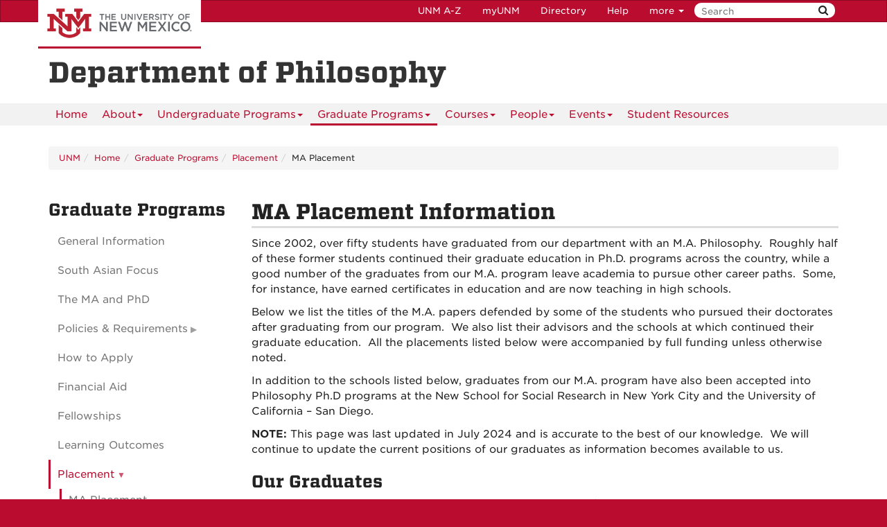

--- FILE ---
content_type: text/html
request_url: https://philosophy.unm.edu/graduate/placement/MA%20placement.html
body_size: 6879
content:
<!DOCTYPE html SYSTEM "about:legacy-compat">
<html lang="en"><head><meta charset="utf-8"/><meta content="IE=edge" http-equiv="X-UA-Compatible"/><meta content="width=device-width, initial-scale=1.0" name="viewport"/><title>
            MA Placement Information :: 
    
            Department of Philosophy | The University of New Mexico
        </title><meta content="suDeBu3cQ5JEfYn92UdyZqkDPVCRI3QFK4dbV1tzUNk" name="google-site-verification"/>
<link href="//webcore.unm.edu/v1/images/unm.ico" rel="shortcut icon"/>
<link rel="stylesheet" type="text/css" href="https://webcore.unm.edu/v2/fonts/unm-fonts.css"/> 
<link href="//webcore.unm.edu/v2/css/unm-styles.min.css" rel="stylesheet"/>
<link href="../../assets/css/site-styles.css" media="screen" rel="stylesheet" type="text/css"/>
<script src="//webcore.unm.edu/v2/js/unm-scripts.min.js" type="text/javascript"></script>
<script src="../../assets/js/site.js" type="text/javascript"></script><link href="../../assets/js/slick/slick.css" rel="stylesheet" type="text/css"/><link href="../../assets/js/slick/slick-theme.css" rel="stylesheet" type="text/css"/><link href="../../assets/css/overrides.css" rel="stylesheet" type="text/css"/><script src="../../assets/js/slick/slick.min.js" type="text/javascript"></script>
        
        
        
            <script>
            dataLayer = [{
                'site-ga4': 'G-GQVH47SGYR'
            }];                
            </script>
            
        
        <!-- HTML5 shim and Respond.js IE8 support of HTML5 elements and media queries --><!--[if lt IE 9]>
        <script src="//webcore.unm.edu/v2/js/html5shiv.min.js"></script>
        <script src="//webcore.unm.edu/v2/js/respond.min.js"></script>
        <link href="//webcore.unm.edu/v2/js/respond-proxy.html" id="respond-proxy" rel="respond-proxy" />
        <link href="/assets/js/respond.proxy.gif" id="respond-redirect" rel="respond-redirect" />
        <script src="/assets/js/respond.proxy.js"></script>
        <![endif]--></head><body><!-- Google Tag Manager -->
<noscript><iframe src="//www.googletagmanager.com/ns.html?id=GTM-WQT2MB"
height="0" width="0" style="display:none;visibility:hidden"></iframe></noscript><script>(function(w,d,s,l,i){w[l]=w[l]||[];w[l].push({'gtm.start':
new Date().getTime(),event:'gtm.js'});var f=d.getElementsByTagName(s)[0],
j=d.createElement(s),dl=l!='dataLayer'?'&l='+l:'';j.async=true;j.src=
'//www.googletagmanager.com/gtm.js?id='+i+dl;f.parentNode.insertBefore(j,f);
})(window,document,'script','dataLayer','GTM-WQT2MB');</script>
<!-- End Google Tag Manager --><!-- container to hold menus on collapse --><a accesskey="2" aria-label="skip to main content" class="sr-only sr-only-focusable skip2content" href="#main" role="navigation">Skip to main content</a><div aria-label="offcanvas nav toggle" class="nav-wrapper" id="offcanvas" role="navigation"><div class="navbar-header"><button class="menu-toggle navbar-toggle collapsed" data-target="#mobile-menu .navbar-collapse" data-toggle="collapse" type="button"><span class="sr-only">Toggle navigation</span><span class="fa fa-reorder fa-2x"></span></button><div id="mobile-menu"><div class="text-center visible-xs-block" id="mobile-toolbar"><ul aria-label="Resource Links" class="list-unstyled btn-group" role="group"><li class="btn btn-sm btn-default"><a href="https://directory.unm.edu/departments/" title="UNM A to Z">UNM A-Z</a></li><li class="btn btn-sm btn-default"><a href="https://my.unm.edu" title="myUNM">myUNM</a></li><li class="btn btn-sm  btn-default"><a href="https://directory.unm.edu" title="Directory">Directory</a></li><li class="btn btn-sm  btn-default"></li></ul></div></div></div></div><div id="page"><!-- start nav --><div aria-label="header navigation" class="navbar navbar-unm" role="navigation"><div class="container"><a class="navbar-brand" href="https://www.unm.edu">The University of New Mexico</a><!-- search form --><form action="//search.unm.edu/search" class="pull-right" id="unm_search_form" method="get"><div class="input-append search-query"><input accesskey="4" id="unm_search_form_q" maxlength="255" name="q" placeholder="Search" title="input search query here" type="text"/><button accesskey="s" class="btn" id="unm_search_for_submit" name="submit" title="submit search" type="submit">  <span class="fa fa-search"></span> </button></div></form><!-- end search form --><ul class="nav navbar-nav navbar-right hidden-xs" id="toolbar-nav"><li><a href="https://directory.unm.edu/departments/" title="UNM A to Z">UNM A-Z</a></li><li><a href="https://my.unm.edu" title="myUNM">myUNM</a></li><li><a href="https://directory.unm.edu" title="Directory">Directory</a></li><li class="dropdown"><a class="dropdown-toggle" data-toggle="dropdown" href="#">Help </a><ul class="dropdown-menu"><li><a href="https://student.unm.edu/student-support.html" title="Student Support">Student Support</a></li><li><a href="https://studentinfo.unm.edu" title="StudentInfo">StudentInfo</a></li><li><a href="https://fastinfo.unm.edu" title="FastInfo">FastInfo</a></li></ul></li></ul></div></div><!-- end  nav --><div aria-label="department logo block" id="header" role="banner"><div class="container"><a href="http://philosophy.unm.edu"><h1>Department of Philosophy</h1></a></div></div><div aria-label="page feature" id="hero" role="complementary"></div><div id="nav"><div class="container"><div class="navbar navbar-top" id="horiz-nav"><nav aria-label="Horizontal" class="navbar-collapse collapse" id="horz-nav"><ul class="nav navbar-nav" role="menubar"><li role="menuitem"><a href="../../index.html" title="Home">Home</a></li><li class="dropdown"><a aria-haspopup="true" class="dropdown-toggle" data-toggle="dropdown" href="../../about/giving.html">About<span class="caret">&#160;</span></a><ul class="dropdown-menu" role="menu"><li class=""><a href="../../about/faculty-books/index.html">Faculty Books</a></li><li class=""><a href="../../about/news/index.html">News</a></li><li role="menuitem"><a href="../../about/giving.html" title="About - Giving">Giving</a></li><li role="menuitem"><a href="../../about/contact-us.html" title="About - Contact Us">Contact Us</a></li></ul></li><li class="dropdown"><a aria-haspopup="true" class="dropdown-toggle" data-toggle="dropdown" href="../../undergraduate/index.html">Undergraduate Programs<span class="caret">&#160;</span></a><ul class="dropdown-menu" role="menu"><li role="menuitem"><a href="../../undergraduate/index.html" title="Undergraduate Programs - Why study philosophy?">Why study philosophy?</a></li><li role="menuitem"><a href="../../undergraduate/major-in-philosophy.html" title="Undergraduate Programs - Major in Philosophy">Major in Philosophy</a></li><li role="menuitem"><a href="../../undergraduate/minor-in-philosophy.html" title="Undergraduate Programs - Minor in Philosophy">Minor in Philosophy</a></li><li role="menuitem"><a href="../../undergraduate/honors-in-philosophy.html" title="Undergraduate Programs - Honors in Philosophy">Honors in Philosophy</a></li><li role="menuitem"><a href="../../undergraduate/shared-credit-program.html" title="Undergraduate Programs - Shared-Credit Program">Shared-Credit Program</a></li><li role="menuitem"><a href="../../undergraduate/advisement.html" title="Undergraduate Programs - Advisement">Advisement</a></li><li role="menuitem"><a href="../../undergraduate/faq.html" title="Undergraduate Programs - FAQ">FAQ</a></li><li role="menuitem"><a href="../../undergraduate/phi-sigma-tau.html" title="Undergraduate Programs - Philosophy Club">Philosophy Club</a></li><li class="dropdown-submenu"><a aria-haspopup="true" class="dropdown-toggle" data-toggle="dropdown" href="../../undergraduate/learning-outcomes/general-education.html">Learning Outcomes</a><ul class="dropdown-menu" role="menu"><li role="menuitem"><a href="../../undergraduate/learning-outcomes/general-education.html" title="Learning Outcomes - General Education Courses">General Education Courses</a></li><li role="menuitem"><a href="../../undergraduate/learning-outcomes/major-programs.html" title="Learning Outcomes - The B.A. in Philosophy">The B.A. in Philosophy</a></li></ul></li><li role="menuitem"><a href="../../undergraduate/transferring-to-philosophy.html" title="Undergraduate Programs - Transferring to Philosophy">Transferring to Philosophy</a></li></ul></li><li class="dropdown"><a aria-haspopup="true" class="dropdown-toggle active" data-toggle="dropdown" href="../index.html">Graduate Programs<span class="caret">&#160;</span></a><ul class="dropdown-menu" role="menu"><li role="menuitem"><a href="../index.html" title="Graduate Programs - General Information">General Information</a></li><li role="menuitem"><a href="../south-asian-focus.html" title="Graduate Programs - South Asian Focus">South Asian Focus</a></li><li role="menuitem"><a href="../graduate-degrees.html" title="Graduate Programs - The MA and PhD">The MA and PhD</a></li><li class="dropdown-submenu"><a aria-haspopup="true" class="dropdown-toggle" data-toggle="dropdown" href="../policies-requirements/index.html">Policies &amp; Requirements</a><ul class="dropdown-menu" role="menu"><li role="menuitem"><a href="../policies-requirements/index.html" title="Policies &amp; Requirements - Policies &amp; Requirements">Policies &amp; Requirements</a></li><li role="menuitem"><a href="../policies-requirements/ma-degree.html" title="Policies &amp; Requirements - MA Program">MA Program</a></li><li role="menuitem"><a href="../policies-requirements/phd-degree.html" title="Policies &amp; Requirements - PhD Program">PhD Program</a></li><li role="menuitem"><a href="../policies-requirements/drds.html" title="Policies &amp; Requirements - DRDs">DRDs</a></li><li role="menuitem"><a href="../policies-requirements/faq.html" title="Policies &amp; Requirements - FAQ">FAQ</a></li></ul></li><li role="menuitem"><a href="../how-to-apply.html" title="Graduate Programs - How to Apply">How to Apply</a></li><li role="menuitem"><a href="../financial-aid.html" title="Graduate Programs - Financial Aid">Financial Aid</a></li><li role="menuitem"><a href="../fellowships.html" title="Graduate Programs - Fellowships">Fellowships</a></li><li role="menuitem"><a href="../learning-outcomes.html" title="Graduate Programs - Learning Outcomes">Learning Outcomes</a></li><li class="dropdown-submenu"><a aria-haspopup="true" class="dropdown-toggle active" data-toggle="dropdown" href="MA placement.html">Placement</a><ul class="dropdown-menu" role="menu"><li role="menuitem"><a class=" active" href="MA placement.html" title="Placement - MA Placement">MA Placement</a></li><li role="menuitem"><a href="PhD placement.html" title="Placement - PhD Placement">PhD Placement</a></li></ul></li></ul></li><li class="dropdown"><a aria-haspopup="true" class="dropdown-toggle" data-toggle="dropdown" href="../../courses/index.html">Courses<span class="caret">&#160;</span></a><ul class="dropdown-menu" role="menu"><li role="menuitem"><a href="../../courses/index.html" title="Courses - Current &amp; Upcoming Courses">Current &amp; Upcoming Courses</a></li><li class=""><a href="../../courses/previous-courses/index.html">Previous Courses</a></li></ul></li><li class="dropdown"><a aria-haspopup="true" class="dropdown-toggle" data-toggle="dropdown" href="">People<span class="caret">&#160;</span></a><ul class="dropdown-menu" role="menu"><li class=""><a href="../../people/faculty/index.html">Faculty</a></li><li class=""><a href="../../people/staff/index.html">Staff</a></li><li class=""><a href="../../people/graduate-students/index.html">Graduate Students</a></li><li class=""><a href="../../people/teaching-assistants/index.html">Teaching Assistants</a></li></ul></li><li class="dropdown"><a aria-haspopup="true" class="dropdown-toggle" data-toggle="dropdown" href="../../events/index.html">Events<span class="caret">&#160;</span></a><ul class="dropdown-menu" role="menu"><li role="menuitem"><a href="../../events/index.html" title="Events - Upcoming Events">Upcoming Events</a></li><li role="menuitem"><a href="../../events/oneil-lecture-series.html" title="Events - O'Neil Lecture Series">O'Neil Lecture Series</a></li><li role="menuitem"><a href="../../events/convocation.html" title="Events - Convocation">Convocation</a></li><li class=""><a href="../../events/sw-seminar/index.html">SW Seminar</a></li><li role="menuitem"><a href="../../events/news-archive.html" title="Events - News Archive">News Archive</a></li><li role="menuitem"><a href="../../events/events-archive.html" title="Events - Events Archive">Events Archive</a></li></ul></li><li role="menuitem"><a href="../../resources.html" title="Student Resources">Student Resources</a></li></ul></nav></div></div></div><div aria-label="upper content area" id="upper" role="complementary"><div class="container"><!--UPPER--></div></div><div aria-label="breadcrumbs" id="breadcrumbs" role="navigation"><div class="container"><ul class="breadcrumb hidden-xs" id="unm_breadcrumbs"><li class="unm_home"><a href="https://www.unm.edu">UNM</a></li><li><a href="../../index.html">Home</a></li><li><a href="../index.html">Graduate Programs</a></li><li><a href="MA placement.html">Placement</a></li><li>MA Placement</li></ul></div></div><div aria-label="main content" id="main" role="main"><div class="container layout" id="sc"><div class="row"><div id="primary"><h1>MA Placement Information</h1><p>Since 2002, over fifty students have graduated from our department with an M.A. Philosophy.&#160; Roughly half of these former students continued their graduate education in Ph.D. programs across the country, while a good number of the graduates from our M.A. program leave academia to pursue other career paths.&#160; Some, for instance, have earned certificates in education and are now teaching in high schools.&#160;</p><p>Below we list the titles of the M.A. papers defended by some of the students who pursued their doctorates after graduating from our program.&#160; We also list their advisors and the schools at which continued their graduate education.&#160; All the placements listed below were accompanied by full funding unless otherwise noted.&#160;</p><p>In addition to the schools listed below, graduates from our M.A. program have also been accepted into Philosophy Ph.D programs at the New School for Social Research in New York City and the University of California &#8211; San Diego.</p><p><strong>NOTE:</strong> This page was last updated in July 2024 and is accurate to the best of our knowledge.&#160; We will continue to update the current positions of our graduates as information becomes available to us.&#160;</p><h2>Our Graduates</h2><div class="row"><div class="col-lg-12"><div class="row"><div class="col-lg-7 col-md-12"><h3 class="cherry">Title and Year of M.A. Paper</h3></div><div class="col-lg-5 col-md-12 placement"><h3 class="cherry" style="margin-bottom:5px;">Placement</h3><p style="font-size:0.9em;">(Philosophy Ph.D. program with full funding unless otherwise noted)</p></div></div></div></div><div class="row alumni"><div class="col-lg-12"><div class="row"><div class="col-lg-7 col-md-12"><h4>"&#8216;Soyons Tout!&#8217; On Undecidable Theorems and the Formalization of Subjective Overdetermination." [2019]</h4><p><strong>Advisor:</strong><br/>Adrian Johnston</p></div><div class="col-lg-5 col-md-12 placement"><h4/><p></p></div></div></div></div><div class="row alumni"><div class="col-lg-12"><div class="row"><div class="col-lg-7 col-md-12"><h4>"On the Way to Conversation:&#160; Heidegger and Transformative Language" [2019]</h4><p><strong>Advisor:</strong><br/>Iain Thomson</p></div><div class="col-lg-5 col-md-12 placement"><h4>Texas A&amp;M University</h4><p></p></div></div></div></div><div class="row alumni"><div class="col-lg-12"><div class="row"><div class="col-lg-7 col-md-12"><h4>"Sense and Life" [2019]</h4><p><strong>Advisor:</strong><br/>Paul Livingston</p></div><div class="col-lg-5 col-md-12 placement"><h4>Purdue University </h4><p></p></div></div></div></div><div class="row alumni"><div class="col-lg-12"><div class="row"><div class="col-lg-7 col-md-12"><h4>"The Value of Exchange" [2018]</h4><p><strong>Advisor:</strong><br/>Adrian Johnston</p></div><div class="col-lg-5 col-md-12 placement"><h4/><p></p></div></div></div></div><div class="row alumni"><div class="col-lg-12"><div class="row"><div class="col-lg-7 col-md-12"><h4>"Do Multiple Ethical Theories Compete for Integrity in Research?" [2018]</h4><p><strong>Advisor:</strong><br/>Ann Murphy</p></div><div class="col-lg-5 col-md-12 placement"><h4/><p></p></div></div></div></div><div class="row alumni"><div class="col-lg-12"><div class="row"><div class="col-lg-7 col-md-12"><h4>"Ethical Translation of Who We Are: Celebrating the Psychic Vulnerability and Pre-Subject Relation of 'You' and 'I' in Judith Butler's Corpus" [2018]</h4><p><strong>Advisor:</strong><br/>Ann Murphy</p></div><div class="col-lg-5 col-md-12 placement"><h4/><p></p></div></div></div></div><div class="row alumni"><div class="col-lg-12"><div class="row"><div class="col-lg-7 col-md-12"><h4>"The Imports of Description and Explanation: &#160;Pleasure, Pain, and Consciousness in Sartrean Phenomenology and Freudian Metapsychology" [2018]</h4><p><strong>Advisor:</strong><br/>Adrian Johnston</p></div><div class="col-lg-5 col-md-12 placement"><h4>University of New Mexico</h4><p></p></div></div></div></div><div class="row alumni"><div class="col-lg-12"><div class="row"><div class="col-lg-7 col-md-12"><h4>"Levinas's Critique of Phenomenology: A Kantian Reading" [2018]</h4><p><strong>Advisor:</strong><br/>Ann Murphy</p></div><div class="col-lg-5 col-md-12 placement"><h4>University of New Mexico</h4><p></p></div></div></div></div><div class="row alumni"><div class="col-lg-12"><div class="row"><div class="col-lg-7 col-md-12"><h4>"Thinking with Images" [2018]</h4><p><strong>Advisor:</strong><br/>Paul Livingston</p></div><div class="col-lg-5 col-md-12 placement"><h4/><p></p></div></div></div></div><div class="row alumni"><div class="col-lg-12"><div class="row"><div class="col-lg-7 col-md-12"><h4>""Normativity and Intersubjectivity in the German Idealist Tradition"" [2017]</h4><p><strong>Advisor:</strong><br/>Adrian Johnston</p></div><div class="col-lg-5 col-md-12 placement"><h4>Purdue University</h4><p>Ph.D. Program</p></div></div></div></div><div class="row alumni"><div class="col-lg-12"><div class="row"><div class="col-lg-7 col-md-12"><h4>"Neuroscience and Psychoanalysis: Towards a Politics of the Brain" [2016]</h4><p><strong>Advisor:</strong><br/>Adrian Johnston</p></div><div class="col-lg-5 col-md-12 placement"><h4>Emory University</h4><p></p></div></div></div></div><div class="row alumni"><div class="col-lg-12"><div class="row"><div class="col-lg-7 col-md-12"><h4>"Politics of Poisis: Postmodern Polysemy as World" [2015]</h4><p><strong>Advisor:</strong><br/>Iain Thomson</p></div><div class="col-lg-5 col-md-12 placement"><h4>Emory University</h4><p></p></div></div></div></div><div class="row alumni"><div class="col-lg-12"><div class="row"><div class="col-lg-7 col-md-12"><h4>"Situating the Encounter with a Work of Art within Dasein's Ontological Structure" [2015]</h4><p><strong>Advisor:</strong><br/>Iain Thomson</p></div><div class="col-lg-5 col-md-12 placement"><h4>University of South Florida </h4><p></p></div></div></div></div><div class="row alumni"><div class="col-lg-12"><div class="row"><div class="col-lg-7 col-md-12"><h4>"Environmental Philosophy" [2014]</h4><p><strong>Advisor:</strong><br/>Ann Murphy</p></div><div class="col-lg-5 col-md-12 placement"><h4>University of Montana, Forestry Ph.D. Program</h4><p></p></div></div></div></div><div class="row alumni"><div class="col-lg-12"><div class="row"><div class="col-lg-7 col-md-12"><h4>"Tracing Historical Horizons through Heidegger, Nietzsche, and Emerson" [2014]</h4><p><strong>Advisor:</strong><br/>Iain Thomson</p></div><div class="col-lg-5 col-md-12 placement"><h4>DePaul University</h4><p></p></div></div></div></div><div class="row alumni"><div class="col-lg-12"><div class="row"><div class="col-lg-7 col-md-12"><h4>"Kripke and Hegel on the Actual Ground of Modal Statements" [2012]</h4><p><strong>Advisor:</strong><br/>Paul Livingston</p></div><div class="col-lg-5 col-md-12 placement"><h4>Loyola University Chicago</h4><p></p></div></div></div></div><div class="row alumni"><div class="col-lg-12"><div class="row"><div class="col-lg-7 col-md-12"><h4>"Mathematized Truth: Badiou and Tarski" [2012]</h4><p><strong>Advisor:</strong><br/>Paul Livingston</p></div><div class="col-lg-5 col-md-12 placement"><h4>University of New Mexico</h4><p>Earned Ph.D. in 2015</p></div></div></div></div><div class="row alumni"><div class="col-lg-12"><div class="row"><div class="col-lg-7 col-md-12"><h4>"Arguing About Silence: The Ineffable Ethic of the Resolute Wittgenstein" [2011]</h4><p><strong>Advisor:</strong><br/>Russell Goodman</p></div><div class="col-lg-5 col-md-12 placement"><h4>University of Oregon</h4><p></p></div></div></div></div><div class="row alumni"><div class="col-lg-12"><div class="row"><div class="col-lg-7 col-md-12"><h4>"Spatiality and Attunements in Heidegger's Early Thought" [2011]</h4><p><strong>Advisor:</strong><br/>Iain Thomson</p></div><div class="col-lg-5 col-md-12 placement"><h4>Loyola University Chicago</h4><p></p></div></div></div></div><div class="row alumni"><div class="col-lg-12"><div class="row"><div class="col-lg-7 col-md-12"><h4>"Aesthetic Shock of the Divine: Plotinus and the Orthodox Christian Iconography" [2010]</h4><p><strong>Advisor:</strong><br/>John Bussanich</p></div><div class="col-lg-5 col-md-12 placement"><h4>University of Iowa, Ph.D. Program in Religious Studies</h4><p>Earned Ph.D. in 2012</p></div></div></div></div><div class="row alumni"><div class="col-lg-12"><div class="row"><div class="col-lg-7 col-md-12"><h4>"Kant, Kierkegaard, and the Roots of Hope and Despair" [2007]</h4><p><strong>Advisor:</strong><br/>Andrew Burgess</p></div><div class="col-lg-5 col-md-12 placement"><h4>Fordham University</h4><p>Earned Ph.D. in 2013</p></div></div></div></div><div class="row alumni"><div class="col-lg-12"><div class="row"><div class="col-lg-7 col-md-12"><h4>"Strife and Death: Heidegger's Debt to Heraclitus" [2006]</h4><p><strong>Advisor:</strong><br/>Iain Thomson</p></div><div class="col-lg-5 col-md-12 placement"><h4>Hired as Assistant Professor of Philosophy, Principia College</h4><p></p></div></div></div></div><div class="row alumni"><div class="col-lg-12"><div class="row"><div class="col-lg-7 col-md-12"><h4>"Suffering Tragedy: Hegel, Kierkegaard, and the Tragedy of Antigone" [2006]</h4><p><strong>Advisor:</strong><br/>Andrew Burgess</p></div><div class="col-lg-5 col-md-12 placement"><h4>SUNY - Binghamton</h4><p>Earned Ph.D. in 2013</p></div></div></div></div><div class="row alumni"><div class="col-lg-12"><div class="row"><div class="col-lg-7 col-md-12"><h4>"Living with Death: Kierkegaard and the Samurai" [2005]</h4><p><strong>Advisor:</strong><br/>Andrew Burgess</p></div><div class="col-lg-5 col-md-12 placement"><h4>University of South Florida</h4><p>Earned Ph.D. in 2011</p></div></div></div></div><div class="row alumni"><div class="col-lg-12"><div class="row"><div class="col-lg-7 col-md-12"><h4>"Schlegel and the Limits of Philosophy" [2005]</h4><p><strong>Advisor:</strong><br/>John Taber</p></div><div class="col-lg-5 col-md-12 placement"><h4>University of South Florida</h4><p>Earned Ph.D. in 2012</p></div></div></div></div><div class="row alumni"><div class="col-lg-12"><div class="row"><div class="col-lg-7 col-md-12"><h4>"Mourning Mourning Itself (on Derrida)" [2004]</h4><p><strong>Advisor:</strong><br/>Iain Thomson</p></div><div class="col-lg-5 col-md-12 placement"><h4>University of South Florida</h4><p>Earned Ph.D. in 2008</p></div></div></div></div><div class="row alumni"><div class="col-lg-12"><div class="row"><div class="col-lg-7 col-md-12"><h4>"The Problem of Psychologism in Wittgenstein's Tractatus" [2004]</h4><p><strong>Advisor:</strong><br/>Russell Goodman</p></div><div class="col-lg-5 col-md-12 placement"><h4>University of Nebraska</h4><p>Earned Ph.D. in 2016</p></div></div></div></div><div class="row alumni"><div class="col-lg-12"><div class="row"><div class="col-lg-7 col-md-12"><h4>"The Birth of Vitalism out of Pessimism: An Examination of Nietzsche's Break with Schopenhauer in the Birth of Tragedy" [2003]</h4><p><strong>Advisor:</strong><br/>Iain Thomson</p></div><div class="col-lg-5 col-md-12 placement"><h4>Duquesne University</h4><p>Left academia in 2004</p></div></div></div></div><div class="row alumni"><div class="col-lg-12"><div class="row"><div class="col-lg-7 col-md-12"><h4>"Dewey, Ramos, and the Individual" [2002]</h4><p><strong>Advisor:</strong><br/>Fred Sturm</p></div><div class="col-lg-5 col-md-12 placement"><h4>Texas A&amp;M</h4><p>Earned Ph.D. in 2012</p></div></div></div></div><div class="row alumni"><div class="col-lg-12"><div class="row"><div class="col-lg-7 col-md-12"><h4>"S&#248;ren Kierkegaard and Paul Martin M&#246;ller and the Debate on Immortality" [2002]</h4><p><strong>Advisor:</strong><br/>Andrew Burgess</p></div><div class="col-lg-5 col-md-12 placement"><h4>Florida State University</h4><p>Ph.D. program in the Department of Religion</p></div></div></div></div></div><div id="secondary"><div class="sidebar-nav-wrapper"><nav aria-label="Sidebar" class="navbar-collapse collapse sidebar-nav" id="sidebar-nav"><h2>Graduate Programs</h2><ul class="nav" id="contextual_nav"><li><a href="../index.html" title="Graduate Programs - General Information">General Information</a></li><li><a href="../south-asian-focus.html" title="Graduate Programs - South Asian Focus">South Asian Focus</a></li><li><a href="../graduate-degrees.html" title="Graduate Programs - The MA and PhD">The MA and PhD</a></li><li class="submenu"><a class="collapsed" data-toggle="collapse" href="#graduate-policies-requirements-submenu" title="Policies &amp; Requirements Submenu">Policies &amp; Requirements</a><ul class="nav collapse" id="graduate-policies-requirements-submenu"><li><a href="../policies-requirements/index.html" title="Policies &amp; Requirements - Policies &amp; Requirements">Policies &amp; Requirements</a></li><li><a href="../policies-requirements/ma-degree.html" title="Policies &amp; Requirements - MA Program">MA Program</a></li><li><a href="../policies-requirements/phd-degree.html" title="Policies &amp; Requirements - PhD Program">PhD Program</a></li><li><a href="../policies-requirements/drds.html" title="Policies &amp; Requirements - DRDs">DRDs</a></li><li><a href="../policies-requirements/faq.html" title="Policies &amp; Requirements - FAQ">FAQ</a></li></ul></li><li><a href="../how-to-apply.html" title="Graduate Programs - How to Apply">How to Apply</a></li><li><a href="../financial-aid.html" title="Graduate Programs - Financial Aid">Financial Aid</a></li><li><a href="../fellowships.html" title="Graduate Programs - Fellowships">Fellowships</a></li><li><a href="../learning-outcomes.html" title="Graduate Programs - Learning Outcomes">Learning Outcomes</a></li><li class="submenu"><a class="active" data-toggle="collapse" href="#graduate-placement-submenu" title="Placement Submenu">Placement</a><ul class="nav in" id="graduate-placement-submenu"><li><a class="active" href="MA placement.html" title="Placement - MA Placement">MA Placement</a></li><li><a href="PhD placement.html" title="Placement - PhD Placement">PhD Placement</a></li></ul></li></ul></nav></div></div><div id="tertiary"></div></div></div></div><div aria-label="lower content area" id="lower" role="complementary"><div class="container"><!--LOWER--><div class="row" id="footer-contact"><div class="col-md-4 col-sm-6 col-xs-12"><h3>More About the Department</h3><p><a class="btn btn-default" href="/about/faculty-books/index.html">Faculty Books</a></p><p><a class="btn btn-default" href="/events/oneil-lecture-series.html">O'Neil Lecture Series</a></p><hr/><p style="margin-top: 25px;"><a class="btn btn-default btn-lg btn-unm" href="../../about/giving.html">Donate</a></p></div><div class="col-md-4 col-sm-6 col-xs-12"><h3>UNM Philosophy</h3><address>MSC 03 2140<br/> 1 University of New Mexico<br/> Albuquerque, NM 87131-0001</address><footer><p><span style="color: #000000;">Phone: 505-277-2405</span><br/><span style="color: #000000;"> Email:</span><a href="mailto:thinker@unm.edu">thinker@unm.edu</a></p><p><span style="color: #000000;">Philosophy's administrative offices are located on the lower level of Parish Library in cubicle B2CU03. </span></p></footer></div><div class="col-md-4 col-sm-6 col-xs-12"><iframe allowfullscreen="allowfullscreen" frameborder="0" height="350" src="https://www.google.com/maps/embed?pb=!1m18!1m12!1m3!1d816.2287209026822!2d-106.62092717643216!3d35.08385940236207!2m3!1f0!2f0!3f0!3m2!1i1024!2i768!4f13.1!3m3!1m2!1s0x0%3A0xaf1265979a4d8f9c!2sHumanities+Building!5e0!3m2!1sen!2sus!4v1496258096504" style="border: 0;" width="100%"></iframe></div></div></div></div><div aria-label="unm footer" id="footer" role="contentinfo"><div class="container"><hr/><div class="row"><div class="col-md-8"><p><a href="https://www.unm.edu"><img alt="The University of New Mexico" src="https://webcore.unm.edu/v2/images/unm-transparent-white.png"/></a></p><p class="small">&#169; The University of New Mexico <br/> Albuquerque, NM 87131, (505) 277-0111 <br/> New Mexico's Flagship University</p></div><div class="col-md-4"><ul class="list-inline"><li><a href="https://www.facebook.com/universityofnewmexico" title="UNM on Facebook"><span class="fa fa-facebook-square fa-2x"><span class="sr-only">UNM on Facebook</span></span></a></li><li><a href="https://instagram.com/uofnm" title="UNM on Instagram"><span class="fa fa-instagram fa-2x"><span class="sr-only">UNM on Instagram</span></span></a></li><li><a href="https://twitter.com/unm" title="UNM on Twitter"><span class="fa fa-twitter-square fa-2x"><span class="sr-only">UNM on Twitter</span></span></a></li><li><a href="https://www.youtube.com/user/unmlive" title="UNM on YouTube"><span class="fa fa-youtube-square fa-2x"><span class="sr-only">UNM on YouTube</span></span></a></li></ul><p>more at <a class="link-underline" href="https://social.unm.edu" title="UNM Social Media Directory &amp; Information">social.unm.edu</a></p><ul class="list-inline" id="unm_footer_links"><li><a href="https://www.unm.edu/accessibility.html">Accessibility</a></li><li><a href="https://www.unm.edu/legal.html">Legal</a></li><li><a href="https://www.unm.edu/contactunm.html">Contact UNM</a></li><li><a href="https://www.unm.edu/consumer-information/">Consumer Information</a></li><li><a href="https://hed.state.nm.us/resources-for-schools/public_schools/tableau-charts-and-tables">New Mexico Higher Education Dashboard</a></li></ul></div></div></div></div></div><div id="totop"><span class="fa fa-arrow-circle-up"></span></div></body></html>

--- FILE ---
content_type: text/css
request_url: https://philosophy.unm.edu/assets/css/site-styles.css
body_size: 2265
content:
/* Site CSS */


/* Mobile Menu Mods */
 #mobile-menu #sidebar-nav {
	 display: none;
}
 #mobile-menu a[aria-expanded="true"].dropdown-toggle:after {
	 content: '\f078';
	 position: absolute;
	 right: 5px;
	 font-family: fontawesome;
	 font-size: .5em;
}
 #mobile-menu a.dropdown-toggle:after, #mobile-menu a[aria-expanded="false"].dropdown-toggle:after {
	 content: '\f054';
	 position: absolute;
	 right: 5px;
	 font-family: fontawesome;
	 font-size: .5em;
}
 


.right {
    float: right;
    margin: 0 0 1em 1em;
}
.left {
    float: left;
    margin: 0 1em 1em 0;
}
#primary > h1 {
    border-bottom: 3px solid #ddd;
    padding-bottom: 3px;
}
div.border-box {
    border: 3px solid #ddd;
    margin-bottom: 30px;
    overflow: hidden;
    padding: 5px 10px;
}
ul.no-bullet {
    list-style-type:none;
}
.table tbody th,
.table thead th {
    background-color: #eee;
    color: #555;
}

.callout {
    margin-bottom: 30px;
    opacity: 1;
    overflow: hidden;
    padding: 20px;
}
.callout h2 {
    margin-top: 0;
}
.home .callout {
    height: 157px;
}
ul.welcome {
    padding-left: 0;
    margin-left: 0;
}
ul.welcome li {
    margin-bottom: 15px;
}
.btn-unm {
	 background-color: #c10037;
	 border-color: #c10037;
	 color: #fff;
	 -webkit-transition: 0.5s;
	 transition: 0.5s;
}
.btn-unm:hover, .btn-unm:focus, .btn-unm.focus, .btn-unm:active, .btn-unm.active, .open > .dropdown-toggle.btn-unm {
	 background-color: #007a86;
	 border-color: #007a86;
	 color: #fff;
}
#home #primary h1 {
    display: none;
}
#home #primary #main-border {
    border: 3px solid #ddd;
    margin-top: 0;
}

/* ---- Faculty ----------- */
.faculty-list-entry {
    padding: 10px;
    border: 1px solid #ddd;
    border-radius: 4px;
    margin-bottom: 25px;
    overflow: hidden;
}
.faculty-list-entry h3 {
    margin-top: 0;
}
.faculty-list-entry img {
    padding: 3px;
    border: 1px solid #ddd;
}
.right.profile {
    padding: 3px;
    border: 1px solid #ddd;
    max-width: 350px;
}
.row.person {
    /*border-bottom: 2px solid #ddd;*/
    padding-bottom: 5px;
    border-left: 4px solid #ddd;
    margin-bottom: 45px;
    margin-left: 1px;
}
.row.person img {
    padding: 3px;
    border: 1px solid #ddd;
}
.row.person > div h3 {
    border-bottom: 1px solid #ddd;
    margin-top: 0;
}
.row.person > div h3 a:hover {
    text-decoration: none;
}
    
/*------ Slider ---------*/
.slick-initialized .slick-slide {
    position: relative;
}
.slick-slide .overlay-text {
    bottom: 10px;
	display: inline;
	position: absolute;
	right: 10px;
	width: 40%;
	color: #fff;
    padding: 5px;
    font-size: 0.9em;
    border-radius: 4px;
	background: url('back.png') top left repeat transparent;
}
.slick-slide .overlay-text p {
    margin-bottom: 0;
}
.slick-slide .overlay-text p.slider-link a {
    color: #dd0341;
}
.slick-slide .overlay-text p.slider-link a:hover,
.slick-slide .overlay-text p.slider-link a:focus {
    color: #c10037;
}
.slick-slide .overlay-text p.slider-link {
    text-align: right;
    margin-bottom: 0;
}

/*--------Faculty Publications---------------*/
img.pub-list-img {
    max-width:150px;
    padding: 3px;
    border: 1px solid #ddd;
    margin: 10px 10px 10px 20px;
}
img.pub-list-img-archive {
    max-width:75px;
}
img.pub-list-img.home {
    max-width: 125px;
}
div.fac-pubs-home {
    background: none repeat scroll 0 0 #EEEEEE;
    border-bottom: 1px solid #CCCCCC;
    border-left: 10px solid #CCCCCC;
    border-right: 1px solid #CCCCCC;
    margin-bottom: 10px;
    overflow: hidden;
    padding: 10px;
}
.fac-pubs-home h3 {
    font-size: 20px;
    margin-bottom: 0;
}
.fac-pubs-home h4 {
    font-size: 16px;
    margin-top: 0;
    color: #666;
}
img.facPub {
    max-width: 350px;
    padding: 3px;
    border: 1px solid #ddd;
    margin: 0 0 10px 20px;
}
.fac-pubs-left h3.title {
    margin-top: 10px;
}
.fac-pubs-left h4.name {
    color: #888;
}

/***News and Notifications***/
.sidebar-news-event {
    border-left: 4px solid #ddd;
    margin-bottom: 30px;
    padding: 3px 0 3px 5px;
    overflow:hidden;
}
.sidebar-news-event h4.news-events {
    margin-bottom:0;
    margin-top:5px;
}
.sidebar-news-event p.news-posted,
.sidebar-news-event p.event-time,
.sidebar-news-event p.news-type {
    margin-top:0;
    color:#666;
    font-size:0.9em;
    font-weight:300;
}
#secondary .sidebar-news-event p.news-type,
#tertiary .sidebar-news-event p.news-type {
	margin-bottom:0;
}
.sidebar-news-event p.news-type,
.sidebar-news-event p.news-type {
	margin-bottom:0;
}
.sidebar-news-event.archive p.news-posted {
    margin-bottom:5px;
}
#secondary .sidebar-news-event p,
#tertiary .sidebar-news-event p{
    margin-bottom:5px;
}

#footer-contact footer {
    color: #222;
}

.news-page h4.title {
    color:#999;
	margin-bottom:0;
}
.news-page p.news-posted {
    margin-top:0;
	color:#666;
	font-size:0.9em;
	font-weight:300;
    margin-bottom: 30px;
}
img.news-list-image {
    display:block;
    padding:3px;
    border:1px solid #ddd;
    max-width:150px;
}
.news-home .news-posted {
    margin-top: 0;
    margin-bottom: 10px;
    font-size: 0.9em;
    font-style: italic;
    color: #666;
}

#drd-key {
    background: none repeat scroll 0 0 #EEEEEE;
    border-bottom: 1px solid #DDDDDD;
    border-right: 1px solid #DDDDDD;
    padding: 10px;
	-moz-border-radius:3px;
	-webkit-border-radius:3px;
	border-radius:3px;
}
#drd-key ul {
	margin-left:0;
	padding-left:0;
}
#drd-key h3,
#drd-key strong {
	color:#c10037;
}

/*Expander Styles*/
.expander:hover,
.expander-internal:hover {
    cursor:pointer;
}

/*FAQ*/
.expander.faq {
    background:url("images/right-arrow-white.png") no-repeat 3px center #ddd;
	padding:7px 7px 7px 20px;
	-moz-border-radius:4px;
	-webkit-border-radius:4px;	
	border-radius:4px;
    font-weight: 300;
}
.expander.faq:hover {
	cursor:pointer;	
	background-color:#710221;
	color:#fff;
}
.expander.faq.open {
	background:url("images/down-arrow-white2.png") no-repeat 3px center #710221;
	color:#fff;	
}
.expand.faq {
	border-left: 1px solid #EEEEEE;
    padding: 10px 7px;	
	margin-bottom:20px;
}
.expand.faq p {
	margin-bottom:2.5em;	
}

/*courses*/
.unm-schedule h4.panel-title a:hover {
    cursor: pointer;
}
.unm-schedule .panel-body p {
    padding: 0 10px;
}
.unm-schedule .panel-body caption {
    color: #888;
}
.unm-schedule thead,
.unm-schedule thead th {
    background-color: #ba0c2f;
    color: #fff;
    font-weight: normal;
}
.class-list-container{
    margin-bottom:20px;
}
.class-list-container h3 {
    padding:8px;
    background:#ddd;
    margin:0;
    -moz-border-radius:5px;
	-webkit-border-radius:5px;
	border-radius:5px;
}
.class-list-container h3.open {
	background:#c10037;
	color:#fff;
}
div.course-wrapper {
	margin-bottom:20px;
	overflow:auto;
}
.class-list-container h3:hover {
	cursor:pointer;	
	background:#c10037;
	color:#fff;
}
.course-container{
	padding:15px;
	margin-bottom:20px;
}

.course-container p {}
.section-container {}
table.section-table {
	width:100%;
}
table.section-table th,
table.section-table td {
	padding:10px;
}

/*Course Descriptions*/
h3.course-term-year {
	color:#777;
	margin-top:-20px;
}
div.course-notes {
	padding:10px 20px;
    margin:10px 0 20px 0;
    -moz-border-radius:10px;
    -webkit-border-radius:10px;
    border-radius:10px;
    overflow:hidden;
	background-color:#eee;
}

/*---------SW Seminars----------*/
#sw-sem-table {
    border:none;
	width:100%;	
	background-color:#faf6ee;
}
#sw-sem-table tr,
#sw-sem-table th,
#sw-sem-table td {
	border:none;
}
#sw-sem-table th,
#sw-sem-table td {
	padding:10px;
}
#sw-sem-table td.sw-sem-first {
	font-weight:bold;
	text-align:right;
	padding-left:0;
	width:18%;
}
/*---------Event archive------------*/
.event-archive-link,
.sw-sem-link {
    background: none repeat scroll 0 0 #EEEEEE;
    border: 1px solid #CCCCCC;
    -moz-border-radius: 10px 10px 10px 10px;
    -webkit-border-radius: 10px 10px 10px 10px;
    border-radius: 10px 10px 10px 10px;
    padding: 10px;
}
.event-archive-link:hover,
.sw-sem-link:hover {
    background: none repeat scroll 0 0 #ddd;
}
/*----------News-------------*/
div.news-home {
    margin-bottom:30px;
}
h4.news-title {
    margin-bottom:3px;
}
h4.news-title a {
    text-decoration:none;
}
h4.news-title a:hover {
    text-decoration:underline;
}
p.news-posted {
    color:#777;
    font-size:0.8em;
    margin-bottom:0;
}

/*Alumni*/
div.row.alumni {
    border: 2px solid #ddd;
	margin: 10px 0;
	padding-top: 10px;
    padding-bottom: 10px;
}
div.row.alumni .placement h4 {
	color: #666;
	font-weight: 100;
}
div.placement {
    border-left: 1px solid #ddd;
}

--- FILE ---
content_type: application/javascript
request_url: https://philosophy.unm.edu/assets/js/site.js
body_size: 666
content:
// Site Script file - loads on all pages - do not delete
$(document).ready(function(){

    $(function() {
            $(".scroll").click(function(event){             
                event.preventDefault();
                $('html,body').animate({scrollTop:$(this.hash).offset().top}, 500);
        });
    });
    
    //General expand/hide toggle
    $(function(){
        $('.expand').hide();
        $('.expander').click(function(event){
            event.preventDefault();
            $(this).parent('div.expander-container').children('.expand').slideToggle(500);
            $(this).parent('div.expander-container').children('.expander').toggleClass('open');
        });
         $('.expander-internal').click(function(event){
            event.preventDefault();
            $(this).parent('.expand').slideToggle(500);
            $(this).parents('div.expander-container').children('.expander').toggleClass('open');
        });
    });
    
    $('div.course-container').hide();
    
    $('div.course-wrapper>h3').click(function(){
		$(this).parent().children('.course-container').slideToggle(500);
		if($(this).hasClass('open')){
			$(this).removeClass('open');
		} else {
			$(this).addClass('open');
		}
	});

});

//  OVERRIDE UNM TEMPLATE MOBILE MENU BEHAVIOR
function moveMenu() {
	currentSize = $(window).width();
	if (currentSize < breakpt && sizeStatus == 'big') {

		$('.navbar-collapse').each(function(index) {
			$(this).addClass('menu' + index);
			$(this).parent().addClass('menu' + index + '-parent');
			$(this).detach().appendTo('#mobile-menu');
	
			sizeStatus = 'small';
			
		});
		
	} else if (currentSize > breakpt && sizeStatus == 'small') {

		$('#mobile-menu .navbar-collapse').each(function(index) {
			$(this).removeClass('menu' + index);
			$(this).detach().appendTo('.menu' + index + '-parent');
			$(this).parent().removeClass('menu' + index + '-parent');
			sizeStatus = 'small';
		
		});
		sizeStatus = 'big';
	}
}